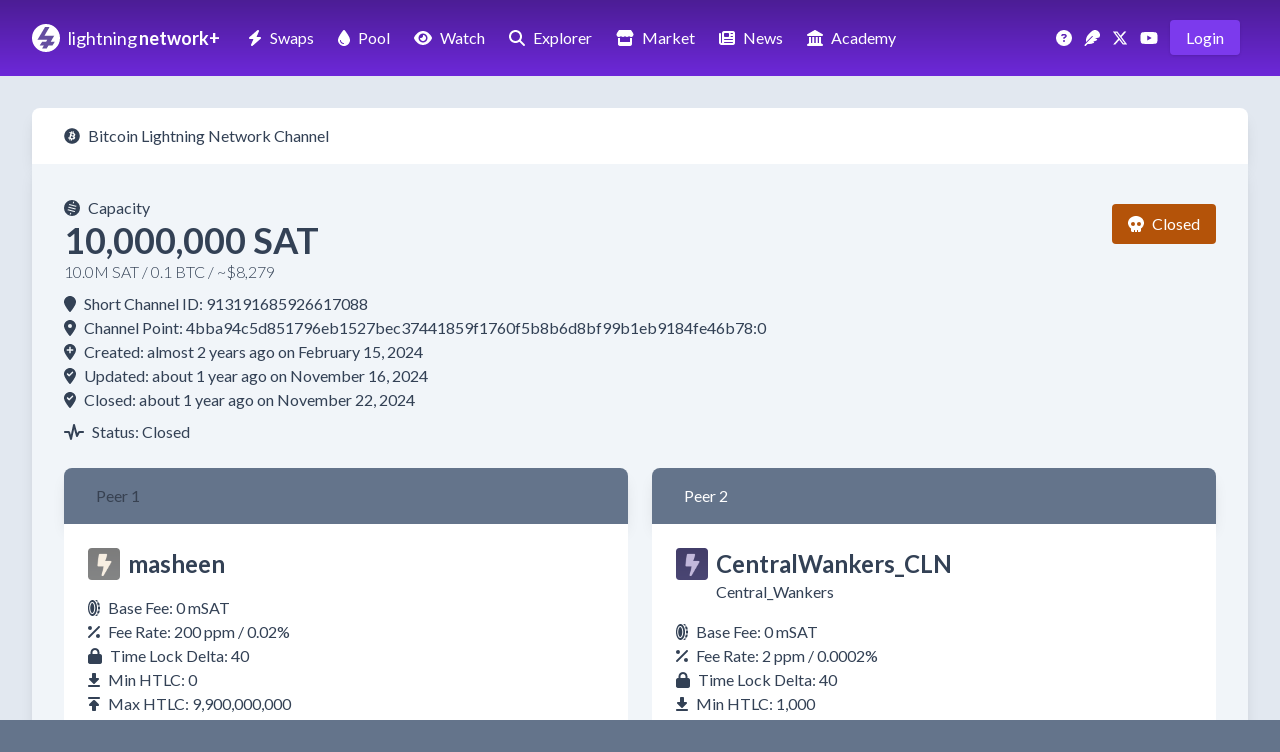

--- FILE ---
content_type: text/html; charset=utf-8
request_url: https://lightningnetwork.plus/channels/913191685926617088
body_size: 5458
content:
<!DOCTYPE html>
<html lang='en'>
<head>
<meta content='text/html; charset=UTF-8' http-equiv='Content-Type'>
<meta content='width=device-width,initial-scale=1' name='viewport'>
<title>Channel ID: 913191685926617088 • LightningNetwork+</title>
<meta content='Channel ID: 913191685926617088 • LightningNetwork+' name='title'>
<meta content='Channel ID: 913191685926617088 • LightningNetwork+' property='og:title'>
<meta content='Channel ID: 913191685926617088 • LightningNetwork+' name='twitter:title'>
<meta content='Bitcoin Lightning Network Channel between masheen and CentralWankers_CLN' name='description'>
<meta content='Bitcoin Lightning Network Channel between masheen and CentralWankers_CLN' property='og:description'>
<meta content='Bitcoin Lightning Network Channel between masheen and CentralWankers_CLN' name='twitter:description'>
<meta content='https://d48ttl5m5edbw.cloudfront.net/static/neon-metaimage.jpg' property='og:image'>
<meta content='https://d48ttl5m5edbw.cloudfront.net/static/neon-metaimage.jpg' name='twitter:image'>
<meta content='website' property='og:type'>
<meta content='en_US' property='og:locale'>
<meta content='LightningNetwork+' property='og:site_name'>
<meta content='summary_large_image' name='twitter:card'>
<meta content='https://lightningnetwork.plus/channels/913191685926617088' name='twitter:url'>
<meta content='@BTC_LN' name='twitter:site'>
<link href='https://lightningnetwork.plus/channels/913191685926617088' rel='canonical'>
<meta content='https://lightningnetwork.plus/channels/913191685926617088' property='og:url'>
<link rel="icon" type="image/x-icon" href="https://d48ttl5m5edbw.cloudfront.net/static/favicon.png" />

<meta name="action-cable-url" content="/cable" />
<meta name="csrf-param" content="authenticity_token" />
<meta name="csrf-token" content="Ou2OxlrtjjPPDwWtZGLDg8DQtf0CjBJgIF2LP-1w7ON3jQ8jHbnj6Gv33QRqhOCgnBsYynJFfTu_soSsBsGd_Q" />


<script type="importmap" data-turbo-track="reload">{
  "imports": {
    "application": "/assets/application-e5b6c789.js",
    "@hotwired/stimulus": "/assets/vendor/stimulus-8460570e.js",
    "@hotwired/stimulus-loading": "/assets/stimulus-loading-452d4c9c.js",
    "@rails/actioncable": "/assets/vendor/actioncable.esm-935ba788.js",
    "@hotwired/turbo-rails": "/assets/vendor/turbo.min-d0b3946c.js",
    "@rails/activestorage": "/assets/vendor/activestorage.esm-6513022b.js",
    "clipboard": "/assets/vendor/clipboard-1fa7397f.js",
    "trix_loader": "/assets/trix_loader-fcadd8c4.js",
    "trix": "https://unpkg.com/trix@2.1.15/dist/trix.umd.min.js",
    "@rails/actiontext": "https://ga.jspm.io/npm:@rails/actiontext@8.1.100/app/assets/javascripts/actiontext.esm.js",
    "chart.js/auto": "https://ga.jspm.io/npm:chart.js@4.4.1/auto/auto.js",
    "chart.js": "https://ga.jspm.io/npm:chart.js@4.4.1/dist/chart.js",
    "@kurkle/color": "https://ga.jspm.io/npm:@kurkle/color@0.3.2/dist/color.esm.js",
    "chartkick": "https://ga.jspm.io/npm:chartkick@5.0.1/dist/chartkick.esm.js",
    "chartjs-adapter-date-fns": "https://ga.jspm.io/npm:chartjs-adapter-date-fns@3.0.0/dist/chartjs-adapter-date-fns.esm.js",
    "date-fns": "https://ga.jspm.io/npm:date-fns@3.0.6/index.js",
    "chartkick_loader": "/assets/chartkick_loader-f155eed7.js",
    "controllers/clipboard_controller": "/assets/controllers/clipboard_controller-4c8b1b45.js",
    "controllers/countdown_controller": "/assets/controllers/countdown_controller-f9e5aaae.js",
    "controllers/counter_controller": "/assets/controllers/counter_controller-dba92616.js",
    "controllers/donation_controller": "/assets/controllers/donation_controller-d1c4cf02.js",
    "controllers/expire_controller": "/assets/controllers/expire_controller-0e245372.js",
    "controllers/form_controller": "/assets/controllers/form_controller-2a5e9e71.js",
    "controllers/hello_controller": "/assets/controllers/hello_controller-e7217f37.js",
    "controllers/highlight_controller": "/assets/controllers/highlight_controller-c38d3936.js",
    "controllers/lazy_loader_controller": "/assets/controllers/lazy_loader_controller-7c0bbe79.js",
    "controllers/nostr_auth_controller": "/assets/controllers/nostr_auth_controller-4c5d4576.js",
    "controllers/number_formatter_controller": "/assets/controllers/number_formatter_controller-f639375f.js",
    "controllers/order_controller": "/assets/controllers/order_controller-6b754524.js",
    "controllers/platform_controller": "/assets/controllers/platform_controller-bd86cbe6.js",
    "controllers/reload_controller": "/assets/controllers/reload_controller-5dc982d8.js",
    "controllers/toggle_controller": "/assets/controllers/toggle_controller-3e8e7d82.js"
  }
}</script>
<link rel="modulepreload" href="/assets/application-e5b6c789.js">
<link rel="modulepreload" href="/assets/vendor/stimulus-8460570e.js">
<link rel="modulepreload" href="/assets/stimulus-loading-452d4c9c.js">
<link rel="modulepreload" href="/assets/vendor/actioncable.esm-935ba788.js">
<link rel="modulepreload" href="/assets/vendor/turbo.min-d0b3946c.js">
<link rel="modulepreload" href="/assets/vendor/activestorage.esm-6513022b.js">
<link rel="modulepreload" href="/assets/vendor/clipboard-1fa7397f.js">
<script type="module">import "application"</script>
<script type="module">import "application"</script>
<link rel="stylesheet" href="/assets/application-bfe4b99d.css" data-turbo-track="reload" />
<link rel="stylesheet" href="/assets/tailwind-fec1623a.css" data-turbo-track="reload" />
<link href='https://fonts.gstatic.com' rel='preconnect'>
<link href='https://fonts.googleapis.com/css2?family=Lato:wght@300;400;700&amp;display=swap' media='print' onload='this.media=&#39;all&#39;' rel='stylesheet'>
<script crossorigin='anonymous' src='https://kit.fontawesome.com/252a378627.js'></script>
<script async src="https://www.googletagmanager.com/gtag/js?id=G-5BCM99EYJ9"></script>
<script>
  window.dataLayer = window.dataLayer || [];
  function gtag(){dataLayer.push(arguments);}
  gtag('js', new Date());
  gtag('config', 'G-5BCM99EYJ9');
</script>
</head>
<body class='bg-slate-500 dark:bg-black shadow-lg font-lato' data-controller='lazy-loader'>
<div data-controller='hello'>
<div class='bg-gradient-to-b from-violet-900 to-violet-700 py-4 lg:py-6'>
<div class='max-w-7xl mx-auto px-4 sm:px-6 lg:px-8'>
<div class='items-center flex'>
<div class='flex-shrink-0'><a href="/"><img alt="LN+ Logo" width="28" height="28" src="https://d48ttl5m5edbw.cloudfront.net/static/lnpluslogo.svg" /></a></div>
<div class='flex-shrink-0 ml-2 text-lg text-white mr-1'>
<a href="/"><span class='font-normal text-decoration-none -mr-px'>lightning</span>
<span class='font-bold text-decoration-none'>network+</span>
</a></div>
<div class='flex px-4'>
<div class='flex-none text-white hidden lg:block'><a class="text-white py-2 px-2 hover:bg-white hover:text-violet-700 hover:shadow-lg rounded " title="Liquidity Swaps" href="/swaps"><i class="fas fa-bolt mr-2"></i>Swaps</a></div>
<div class='flex-none text-white hidden lg:block'><a class="text-white py-2 px-2 hover:bg-white hover:text-violet-700 hover:shadow-lg rounded ml-2" title="Liquidity Pool" href="/pool"><i class="fas fa-droplet mr-2"></i>Pool</a></div>
<div class='flex-none text-white hidden lg:block'><a class="text-white py-2 px-2 hover:bg-white hover:text-violet-700 hover:shadow-lg rounded ml-2" title="Watch Swaps" href="/watch_swaps"><i class="fas fa-eye mr-2"></i>Watch</a></div>
<div class='flex-none text-white hidden lg:block'><a class="text-white py-2 px-2 hover:bg-white hover:text-violet-700 hover:shadow-lg rounded ml-2" title="Lighting Nodes" href="/nodes"><i class="fas fa-search mr-2"></i>Explorer</a></div>
<div class='flex-none text-white hidden vl:block'><a class="text-white py-2 px-2 hover:bg-white hover:text-violet-700 hover:shadow-lg rounded ml-2" title="Market" href="/market"><i class="fas fa-store mr-2"></i>Market</a></div>
<div class='flex-none text-white hidden lg:block vl:hidden'><a class="text-white py-2 px-2 hover:bg-white hover:text-violet-700 hover:shadow-lg rounded ml-1" title="Market" href="/market"><i class="fas fa-store mx-2"></i></a></div>
<div class='flex-none text-white hidden vl:block'><a class="text-white py-2 px-2 hover:bg-white hover:text-violet-700 hover:shadow-lg rounded ml-2" title="News" href="/posts"><i class="fas fa-newspaper mr-2"></i>News</a></div>
<div class='flex-none text-white hidden lg:block vl:hidden'><a class="text-white py-2 px-2 hover:bg-white hover:text-violet-700 hover:shadow-lg rounded ml-1" title="News" href="/posts"><i class="fas fa-newspaper mx-2"></i></a></div>
<div class='flex-none text-white hidden vl:block'><a class="text-white py-2 px-2 hover:bg-white hover:text-violet-700 hover:shadow-lg rounded ml-2" title="The Layers Academy of Bitcoin Finance" href="/academy"><i class="fas fa-landmark mr-2"></i>Academy</a></div>
<div class='flex-none text-white hidden lg:block vl:hidden'><a class="text-white py-2 px-2 hover:bg-white hover:text-violet-700 hover:shadow-lg rounded ml-1" title="The Layers Academy of Bitcoin Finance" href="/academy"><i class="fas fa-landmark mx-2"></i></a></div>
</div>
<div class='flex-grow'></div>
<div class='flex-none hidden lg:block mr-2'><a title="Support" class="font-light text-white hover:text-violet-300" href="/questions"><i class="fas fa-question-circle mr-1"></i></a></div>
<div class='flex-none hidden lg:block mr-2'><a title="Nostr" class="font-light text-white hover:text-violet-300" href="https://snort.social/p/npub17tlh448s3tfdfgymehqdkdn52as59qsrax0n9h58pk54wcmqyc2qklzsxj"><i class="fas fa-feather mr-1"></i></a></div>
<div class='flex-none hidden lg:block mr-2'><a title="X" class="font-light text-white hover:text-violet-300" href="https://x.com/BTC_LN"><i class="fab fa-x-twitter mr-1"></i></a></div>
<div class='flex-none hidden lg:block mr-2'><a title="LN+ YouTube Channel" class="font-light text-white hover:text-violet-300" href="https://www.youtube.com/@LightningNetworkPlus"><i class="fab fa-youtube mr-1"></i></a></div>
<div class='flex-none text-white hidden lg:block'><a class="text-white bg-violet-600 py-2 px-4 rounded hover:bg-white hover:text-violet-700 shadow hover:shadow-lg mr-2" title="LN Login" href="/ln_sign_in">Login</a></div>
<div data-hello-target='bars'>
<div class='flex'>
<button aria-label='Navigation Menu' class='flex-none text-lg lg:hidden text-white bg-violet-600 py-2 px-4 rounded hover:bg-white hover:text-violet-700 shadow hover:shadow-lg' data-action='hello#show'>
<i class="fas fa-bars"></i>
</button>
</div>
</div>
<div class='hidden' data-hello-target='times'>
<button class='text-lg text-white bg-violet-600 py-2 px-4 rounded hover:bg-white hover:text-violet-700 shadow hover:shadow-lg' data-action='hello#hide'><i class="fas fa-times"></i></button>
</div>
</div>
</div>
</div>

<div class='hidden' data-hello-target='mobile'>
<div class='bg-gradient-to-b from-violet-900 to-violet-700 py-4 lg:py-6'>
<div class='mx-auto px-4 sm:px-6 lg:px-8'>
<div class='mt-2 text-white'>
<a href="/ln_sign_in"><div class='mb-2 text-lg flex'>
<div class='flex-none w-8'><i class="fas fa-sign-in-alt"></i></div>
<div class='flex-none'>Sign In</div>
</div>
</a><hr class='my-4' style='border-top: 1px dotted #8B5CF6'>
<a href="/swaps"><div class='mb-2 text-lg flex'>
<div class='flex-none w-8'><i class="fas fa-bolt ml-1"></i></div>
<div class='flex-none'>Liquidity Swaps</div>
</div>
</a><a href="/pool"><div class='mb-2 text-lg flex'>
<div class='flex-none w-8'><i class="fas fa-droplet ml-1"></i></div>
<div class='flex-none'>Liquidity Pool</div>
</div>
</a><a href="/watch_swaps"><div class='mb-2 text-lg flex'>
<div class='flex-none w-8'><i class="fas fa-eye"></i></div>
<div class='flex-none'>Watch Swaps</div>
</div>
</a><a href="/nodes"><div class='mb-2 text-lg flex'>
<div class='flex-none w-8'><i class="fas fa-search"></i></div>
<div class='flex-none'>Explorer</div>
</div>
</a><a href="/market"><div class='mb-2 text-lg flex'>
<div class='flex-none w-8'><i class="fas fa-store"></i></div>
<div class='flex-none'>Market</div>
</div>
</a><a href="/posts"><div class='mb-2 text-lg flex'>
<div class='flex-none w-8'><i class="fas fa-newspaper"></i></div>
<div class='flex-none'>News</div>
</div>
</a><a href="/academy"><div class='mb-2 text-lg flex'>
<div class='flex-none w-8'><i class="fas fa-landmark"></i></div>
<div class='flex-none'>Academy</div>
</div>
</a><a href="/questions"><div class='mb-2 text-lg flex'>
<div class='flex-none w-8'><i class="fas fa-question-circle"></i></div>
<div class='flex-none'>Support</div>
</div>
</a><hr class='my-4' style='border-top: 1px dotted #8B5CF6'>
<a href="/about"><div class='mb-2 text-lg flex'>
<div class='flex-none w-8'><i class="fas fa-sitemap"></i></div>
<div class='flex-none'>About</div>
</div>
</a><a href="/features"><div class='mb-2 text-lg flex'>
<div class='flex-none w-8'><i class="fas fa-th-large"></i></div>
<div class='flex-none'>Features</div>
</div>
</a><a href="/contact"><div class='mb-2 text-lg flex'>
<div class='flex-none w-8'><i class="fas fa-comment-alt"></i></div>
<div class='flex-none'>Contact</div>
</div>
</a><a href="/legal"><div class='mb-2 text-lg flex'>
<div class='flex-none w-8'><i class="fas fa-gavel"></i></div>
<div class='flex-none'>Legal</div>
</div>
</a><a href="/white_papers"><div class='mb-2 text-lg flex'>
<div class='flex-none w-8'><i class="fab fa-bitcoin"></i></div>
<div class='flex-none'>White Papers</div>
</div>
</a><a href="/api_documentation"><div class='mb-2 text-lg flex'>
<div class='flex-none w-8'><i class="fas fa-robot"></i></div>
<div class='flex-none'>API</div>
</div>
</a><a href="/pro_membership"><div class='mb-2 text-lg flex'>
<div class='flex-none w-8'><i class="fas fa-rectangle-pro"></i></div>
<div class='flex-none'>Membership</div>
</div>
</a><a href="/stats"><div class='mb-2 text-lg flex'>
<div class='flex-none w-8'><i class="fas fa-chart-area"></i></div>
<div class='flex-none'>Stats</div>
</div>
</a><a href="https://apps.umbrel.com/app/lnplus"><div class='mb-2 text-lg flex'>
<div class='flex-none w-8'><i class="fas fa-umbrella"></i></div>
<div class='flex-none'>Umbrel App</div>
</div>
</a><a href="https://x.com/BTC_LN"><div class='mb-2 text-lg flex'>
<div class='flex-none w-8'><i class="fab fa-x-twitter"></i></div>
<div class='flex-none'>X</div>
</div>
</a><a href="https://snort.social/p/npub17tlh448s3tfdfgymehqdkdn52as59qsrax0n9h58pk54wcmqyc2qklzsxj"><div class='mb-2 text-lg flex'>
<div class='flex-none w-8'><i class="fas fa-feather"></i></div>
<div class='flex-none'>Nostr</div>
</div>
</a><a href="https://www.youtube.com/@LightningNetworkPlus"><div class='mb-2 text-lg flex'>
<div class='flex-none w-8'><i class="fab fa-youtube"></i></div>
<div class='flex-none'>YouTube</div>
</div>
</a><a href="/donation"><div class='mb-2 text-lg flex'>
<div class='flex-none w-8'><i class="fas fa-heart animate-pulse"></i></div>
<div class='flex-none'>Donate</div>
</div>
</a></div>
</div>
</div>
</div>

</div>

<main class='bg-slate-200 dark:bg-slate-900 text-slate-700 dark:text-slate-100 h-full'>
<div class='max-w-7xl mx-auto px-4 sm:px-6 lg:px-8 py-2'>
<div id='notification-holder'></div>
<div class='my-6'>

<div class='bg-white dark:text-slate-200 dark:bg-slate-800 rounded-t-lg py-4 px-8 shadow-lg'>
<div class='node-page-descriptor' style='color: '><i class="fab fa-bitcoin mr-2"></i>Bitcoin Lightning Network Channel</div>
</div>
<div class='bg-slate-100 dark:bg-black rounded-b-2xl p-8 shadow-lg'>
<div class='flex'>
<div class='flex-none capacity'>
<div class='capacity'><i class="fak fa-satoshi-circle mr-2"></i>Capacity</div>
<h2 class='text-4xl font-bold'>10,000,000 SAT</h2>
<div class='font-light mb-2'>10.0M SAT / 0.1 BTC / ~$8,279</div>
</div>
<div class='flex-grow'></div>
<div class='flex-none'>
<div class='mt-2 px-4 py-2 bg-amber-700 text-white rounded'><i class="fas fa-skull mr-2"></i>Closed</div>
</div>
</div>
<h1 class='short_channel_id'><i class="fas fa-location-pin mr-2"></i>Short Channel ID: 913191685926617088</h1>
<div class='channel_point break-all'><i class="fas fa-location-dot mr-2"></i>Channel Point: 4bba94c5d851796eb1527bec37441859f1760f5b8b6d8bf99b1eb9184fe46b78:0</div>
<div class='created'><i class="fas fa-location-plus mr-2"></i>Created: almost 2 years ago on February 15, 2024</div>
<div class='updated'><i class="fas fa-location-check mr-2"></i>Updated: about 1 year ago on November 16, 2024</div>
<div class='closed'><i class="fas fa-location-check mr-2"></i>Closed: about 1 year ago on November 22, 2024</div>
<div class='status mt-2'><i class="fas fa-wave-pulse mr-2"></i>Status: Closed</div>

<div class='grid grid-cols-1 md:grid-cols-2 mt-6 gap-6'>
<div class='col-span-1'>
<div class='rounded-t-lg py-4 px-8 shadow-lg bg-slate-500' style='background-color: #f7eee1; color: #374151'>Peer 1</div>
<div class='p-6 bg-white dark:bg-slate-900 rounded-b dark:border-slate-800'>
<div class='flex'>
<div class='avatar mr-2'>
<div class='avatar rounded' style='background-color: #f7eee1'><a title="masheen" href="/nodes/02df81d4c68f08daa5bc41028dde16ca28c54f5588884f35c3e861cac16d0cacad"><img class="rounded h-8 w-8 align-middle" style="mix-blend-mode: multiply; opacity: 0.6; background-color: #f7eee1" alt="lightning icon" src="https://d48ttl5m5edbw.cloudfront.net/static/default_avatar.png" /></a></div>
</div>
<h3 class='mr-2 node-title'>
<div class='flex'>
<div class='font-bold text-2xl'><a title="Node Alias" href="/nodes/02df81d4c68f08daa5bc41028dde16ca28c54f5588884f35c3e861cac16d0cacad">masheen</a></div>
</div>
</h3>

</div>
<div class='mt-4'>
<div class='base_fee'><i class="fas fa-coin-vertical mr-2"></i>Base Fee: 0 mSAT</div>
<div class='fee_rate'><i class="fas fa-percent mr-2"></i>Fee Rate: 200 ppm / 0.02%</div>
<div class='time_lock_delta'><i class="fas fa-lock mr-2"></i>Time Lock Delta: 40</div>
<div class='min_htlc'><i class="fas fa-down-to-line mr-2"></i>Min HTLC: 0</div>
<div class='max_htlc'><i class="fas fa-up-to-line mr-2"></i>Max HTLC: 9,900,000,000</div>
<p><i class="fas fa-check mr-2"></i>Updated: about 1 year ago</p>
<div class='status mt-2'><i class="fas fa-wave-pulse mr-2"></i>Status: Active</div>
<div class='flex mt-6 mb-2'>
<div class='profile_button mr-2'><a class="text-white bg-violet-700 py-2 px-5 rounded hover:bg-violet-900 shadow hover:shadow-lg h-10 active:bg-pink-700 " href="/nodes/02df81d4c68f08daa5bc41028dde16ca28c54f5588884f35c3e861cac16d0cacad"><i class="fas fa-bolt mr-2"></i>View Profile</a></div>
<div class='channels_button'><a class="text-white bg-violet-700 py-2 px-5 rounded hover:bg-violet-900 shadow hover:shadow-lg h-10 active:bg-pink-700 " href="/node/02df81d4c68f08daa5bc41028dde16ca28c54f5588884f35c3e861cac16d0cacad/node_channels"><i class="fas fa-network-wired mr-2"></i>View Channels</a></div>
</div>

</div>
</div>
</div>
<div class='col-span-1'>
<div class='rounded-t-lg py-4 px-8 shadow-lg bg-slate-500' style='background-color: #674ea7; color: #FFFFFF'>Peer 2</div>
<div class='p-6 bg-white dark:bg-slate-900 rounded-b dark:border-slate-800'>
<div class='flex'>
<div class='avatar mr-2'>
<div class='avatar rounded' style='background-color: #674ea7'><a title="CentralWankers_CLN" href="/nodes/03b8d3617af7a3b525f2ca3cad9d08cae6ff7519a19c9cf3236b3b4e2f092087f4"><img class="rounded h-8 w-8 align-middle" style="opacity: 0.6; background-color: #674ea7" alt="lightning icon" src="https://d48ttl5m5edbw.cloudfront.net/static/default_avatar.png" /></a></div>
</div>
<h3 class='mr-2 node-title'>
<div class='flex'>
<div class='font-bold text-2xl'><a title="Node Alias" href="/nodes/03b8d3617af7a3b525f2ca3cad9d08cae6ff7519a19c9cf3236b3b4e2f092087f4">CentralWankers_CLN</a></div>
</div>
<div class='username'><a title="Username" href="/nodes/03b8d3617af7a3b525f2ca3cad9d08cae6ff7519a19c9cf3236b3b4e2f092087f4">Central_Wankers</a></div>
</h3>

</div>
<div class='mt-4'>
<div class='base_fee'><i class="fas fa-coin-vertical mr-2"></i>Base Fee: 0 mSAT</div>
<div class='fee_rate'><i class="fas fa-percent mr-2"></i>Fee Rate: 2 ppm / 0.0002%</div>
<div class='time_lock_delta'><i class="fas fa-lock mr-2"></i>Time Lock Delta: 40</div>
<div class='min_htlc'><i class="fas fa-down-to-line mr-2"></i>Min HTLC: 1,000</div>
<div class='max_htlc'><i class="fas fa-up-to-line mr-2"></i>Max HTLC: 9,900,000,000</div>
<p><i class="fas fa-check mr-2"></i>Updated: about 1 year ago</p>
<div class='status mt-2'><i class="fas fa-wave-pulse mr-2"></i>Status: Active</div>
<div class='flex mt-6 mb-2'>
<div class='profile_button mr-2'><a class="text-white bg-violet-700 py-2 px-5 rounded hover:bg-violet-900 shadow hover:shadow-lg h-10 active:bg-pink-700 " href="/nodes/03b8d3617af7a3b525f2ca3cad9d08cae6ff7519a19c9cf3236b3b4e2f092087f4"><i class="fas fa-bolt mr-2"></i>View Profile</a></div>
<div class='channels_button'><a class="text-white bg-violet-700 py-2 px-5 rounded hover:bg-violet-900 shadow hover:shadow-lg h-10 active:bg-pink-700 " href="/node/03b8d3617af7a3b525f2ca3cad9d08cae6ff7519a19c9cf3236b3b4e2f092087f4/node_channels"><i class="fas fa-network-wired mr-2"></i>View Channels</a></div>
</div>

</div>
</div>
</div>
</div>
</div>

</div>
</div>
<nav class='bg-slate-800 dark:bg-black py-8 mt-4'>
<div class='max-w-7xl mx-auto px-4 sm:px-6 lg:px-8'>
<div class='flex items-center justify-center'>
<div class='flex flex-wrap'>
<div class='mx-3 my-1'>
<a class="font-light text-white hover:text-violet-300" aria-label="Lightning Liquidity Swaps" href="/swaps"><i class="fas fa-bolt mr-2"></i>Liquidity Swaps</a>
</div>
<div class='mx-3 my-1'>
<a class="font-light text-white hover:text-violet-300" aria-label="Lightning Liquidity Pool" href="/pool"><i class="fas fa-droplet mr-2"></i>Liquidity Pool</a>
</div>
<div class='mx-3 my-1'>
<a class="font-light text-white hover:text-violet-300" aria-label="Lightning Watch Swaps" href="/watch_swaps"><i class="fas fa-eye mr-2"></i>Watch Swaps</a>
</div>
<div class='mx-3 my-1'>
<a class="font-light text-white hover:text-violet-300" aria-label="Lightning Network Explorer" href="/nodes"><i class="fas fa-search mr-2"></i>Explorer</a>
</div>
<div class='mx-3 my-1'>
<a class="font-light text-white hover:text-violet-300" aria-label="LN+ Marketplace" href="/market"><i class="fas fa-store mr-2"></i>Market</a>
</div>
<div class='mx-3 my-1'>
<a class="font-light text-white hover:text-violet-300" aria-label="LN+ News" href="/posts"><i class="fas fa-newspaper mr-2"></i>News</a>
</div>
<div class='mx-3 my-1'>
<a class="font-light text-white hover:text-violet-300" aria-label="LN+ Academy" href="/academy"><i class="fas fa-landmark mr-2"></i>Academy</a>
</div>
<div class='mx-3 my-1'>
<a class="font-light text-white hover:text-violet-300" aria-label="LN+ Support" href="/questions"><i class="fas fa-question-circle mr-2"></i>Support</a>
</div>
<div class='mx-3 my-1'>
<a class="font-light text-white hover:text-violet-300" aria-label="LN+ My Home" href="/dashboard"><i class="fas fa-dashboard mr-2"></i>Dashboard</a>
</div>
</div>
</div>
</div>
</nav>
<nav class='bg-slate-700 dark:bg-slate-900 py-6'>
<div class='max-w-7xl mx-auto px-4 sm:px-6 lg:px-8'>
<div class='flex items-center justify-center'>
<div class='text-sm'>
<div class='flex flex-wrap'>
<div class='mx-2 my-1'>
<div class='hover:text-violet-700'><a class="font-light text-white hover:text-violet-300" aria-label="About LN+" href="/about"><i class="fas fa-sitemap mr-1"></i>About</a></div>
</div>
<div class='mx-2 my-1'>
<div class='hover:text-violet-700'><a class="font-light text-white hover:text-violet-300" aria-label="LN+ Features" href="/features"><i class="fas fa-th-large mr-1"></i>Features</a></div>
</div>
<div class='mx-2 my-1'>
<div class='hover:text-violet-700'><a class="font-light text-white hover:text-violet-300" aria-label="Contact LN+" href="/contact"><i class="fas fa-comment-alt mr-1"></i>Contact</a></div>
</div>
<div class='mx-2 my-1'>
<div class='hover:text-violet-700'><a class="font-light text-white hover:text-violet-300" aria-label="LN+ Legal" href="/legal"><i class="fas fa-gavel mr-1"></i>Legal</a></div>
</div>
<div class='mx-2 my-1'>
<div class='hover:text-violet-700'><a class="font-light text-white hover:text-violet-300" aria-label="Bitcoin and Lightning Network White Papers" href="/white_papers"><i class="fab fa-bitcoin mr-1"></i>White Papers</a></div>
</div>
<div class='mx-2 my-1'>
<div class='hover:text-violet-700'><a class="font-light text-white hover:text-violet-300" aria-label="LN+ API" href="/api_documentation"><i class="fas fa-robot mr-1"></i>API</a></div>
</div>
<div class='mx-2 my-1'>
<div class='hover:text-violet-700'><a class="font-light text-white hover:text-violet-300" aria-label="LN+ Pro Membership" href="/pro_membership"><i class="fas fa-rectangle-pro mr-1"></i>Membership</a></div>
</div>
<div class='mx-2 my-1'>
<div class='hover:text-violet-700'><a class="font-light text-white hover:text-violet-300" aria-label="LN+ Stats" href="/stats"><i class="fas fa-chart-area mr-1"></i>Stats</a></div>
</div>
<div class='mx-2 my-1'>
<div class='hover:text-violet-700'><a class="font-light text-white hover:text-violet-300" aria-label="LN+ Umbrel App" href="https://apps.umbrel.com/app/lnplus"><i class="fas fa-umbrella mr-1"></i>Umbrel App</a></div>
</div>
<div class='mx-2 my-1'>
<div class='hover:text-violet-700'><a class="font-light text-white hover:text-violet-300" aria-label="LN+ X: @BTC_LN" href="https://x.com/BTC_LN"><i class="fab fa-x-twitter mr-1"></i>X</a></div>
</div>
<div class='mx-2 my-1'>
<div class='hover:text-violet-700'><a class="font-light text-white hover:text-violet-300" aria-label="LN+ Nostr" href="https://snort.social/p/npub17tlh448s3tfdfgymehqdkdn52as59qsrax0n9h58pk54wcmqyc2qklzsxj"><i class="fas fa-feather mr-1"></i>Nostr</a></div>
</div>
<div class='mx-2 my-1'>
<div class='hover:text-violet-700'><a class="font-light text-white hover:text-violet-300" aria-label="LN+ YouTube Channel" href="https://www.youtube.com/@LightningNetworkPlus"><i class="fab fa-youtube mr-1"></i>YouTube</a></div>
</div>
<div class='mx-2 my-1'>
<div class='hover:text-violet-700'><a class="font-light text-white hover:text-violet-300" aria-label="Donate to LN+" href="/donation"><i class="fas fa-heart mr-1 animate-pulse"></i>Donate</a></div>
</div>
</div>
</div>
</div>
<div class='flex items-center justify-center mt-2'>
<div class='text-sm'>
<div class='flex flex-wrap'>
<div class='mx-2 my-1 text-slate-200 font-light'>Powered by the Bitcoin Lightning Network</div>
<div class='mx-2 my-1'>
<div class='text-slate-200 font-light'>© 2021-2026</div>
</div>
</div>
</div>
</div>
</div>
</nav>

</main>
</body>
</html>


--- FILE ---
content_type: image/svg+xml
request_url: https://ka-p.fontawesome.com/releases/v6.7.2/svgs/solid/coin-vertical.svg?token=252a378627
body_size: 299
content:
<svg xmlns="http://www.w3.org/2000/svg" viewBox="0 0 384 512"><!--! Font Awesome Pro 6.7.2 by @fontawesome - https://fontawesome.com License - https://fontawesome.com/license (Commercial License) Copyright 2024 Fonticons, Inc. --><path d="M288 256c0 141.4-64.5 256-144 256S0 397.4 0 256S64.5 0 144 0s144 114.6 144 256zM184.2 425.4c11.4-12 20.1-27.7 26.8-44.4c13.4-33.6 21-77.8 21-125s-7.6-91.4-21-125c-6.7-16.7-15.4-32.4-26.8-44.4C172.7 74.5 156.5 64 136 64s-36.7 10.5-48.2 22.6C76.5 98.6 67.7 114.3 61 131c-13.4 33.6-21 77.8-21 125s7.6 91.4 21 125c6.7 16.7 15.4 32.4 26.8 44.4C99.3 437.5 115.5 448 136 448s36.7-10.5 48.2-22.6zM136 416c-35.3 0-64-71.6-64-160s28.7-160 64-160s64 71.6 64 160s-28.7 160-64 160zm90.1 96c15.6-13.2 29.3-29.7 40.9-48l63.7 0c-21 30.2-46.8 48-74.6 48l-29.9 0zM349 432l-64.7 0c13.2-28.4 23-60.9 29-96l64.3 0c-6 36.2-15.9 68.9-28.7 96zm32.8-128l-64.1 0c1.6-15.7 2.4-31.7 2.4-48s-.8-32.3-2.4-48l64.1 0c1.5 15.5 2.2 31.6 2.2 48s-.8 32.5-2.2 48zm-4.1-128l-64.3 0c-6-35.1-15.9-67.6-29-96L349 80c12.8 27.1 22.7 59.8 28.7 96zm-47-128L267 48c-11.5-18.3-25.2-34.8-40.9-48L256 0c27.9 0 53.6 17.8 74.6 48z"/></svg>

--- FILE ---
content_type: image/svg+xml
request_url: https://ka-p.fontawesome.com/releases/v6.7.2/svgs/solid/up-to-line.svg?token=252a378627
body_size: 48
content:
<svg xmlns="http://www.w3.org/2000/svg" viewBox="0 0 384 512"><!--! Font Awesome Pro 6.7.2 by @fontawesome - https://fontawesome.com License - https://fontawesome.com/license (Commercial License) Copyright 2024 Fonticons, Inc. --><path d="M342.1 262.1L219.3 139.3c-7.2-7.2-17.1-11.3-27.3-11.3s-20.1 4.1-27.3 11.3L41.9 262.1c-6.4 6.4-9.9 15-9.9 24C32 304.8 47.2 320 65.9 320l62.1 0 0 128c0 17.7 14.3 32 32 32l64 0c17.7 0 32-14.3 32-32l0-128 62.1 0c18.7 0 33.9-15.2 33.9-33.9c0-9-3.6-17.6-9.9-24zM32 96l320 0c17.7 0 32-14.3 32-32s-14.3-32-32-32L32 32C14.3 32 0 46.3 0 64S14.3 96 32 96z"/></svg>

--- FILE ---
content_type: application/javascript
request_url: https://lightningnetwork.plus/assets/stimulus-loading-452d4c9c.js
body_size: 2163
content:
// Load all the controllers within this directory and all subdirectories. 
// Controller files must be named *_controller.js.

import { Application } from "@hotwired/stimulus"
import { createConsumer } from "@rails/actioncable"

const application = Application.start()

// Configure Stimulus development experience
application.debug = false
window.Stimulus   = application

// Create ActionCable consumer and make it available to controllers
application.consumer = createConsumer()

// Manually register controllers
import ClipboardController from "controllers/clipboard_controller"
import CountdownController from "controllers/countdown_controller"
import CounterController from "controllers/counter_controller"
import DonationController from "controllers/donation_controller"
import ExpireController from "controllers/expire_controller"
import FormController from "controllers/form_controller"
import HelloController from "controllers/hello_controller"
import HighlightController from "controllers/highlight_controller"
import LazyLoaderController from "controllers/lazy_loader_controller"
import NostrAuthController from "controllers/nostr_auth_controller"
import NumberFormatterController from "controllers/number_formatter_controller"
import OrderController from "controllers/order_controller"
import PlatformController from "controllers/platform_controller"
import ReloadController from "controllers/reload_controller"
import ToggleController from "controllers/toggle_controller"

application.register("clipboard", ClipboardController)
application.register("countdown", CountdownController)
application.register("counter", CounterController)
application.register("donation", DonationController)
application.register("expire", ExpireController)
application.register("form", FormController)
application.register("hello", HelloController)
application.register("highlight", HighlightController)
application.register("lazy-loader", LazyLoaderController)
application.register("nostr-auth", NostrAuthController)
application.register("number-formatter", NumberFormatterController)
application.register("order", OrderController)
application.register("platform", PlatformController)
application.register("reload", ReloadController)
application.register("toggle", ToggleController)

export { application }